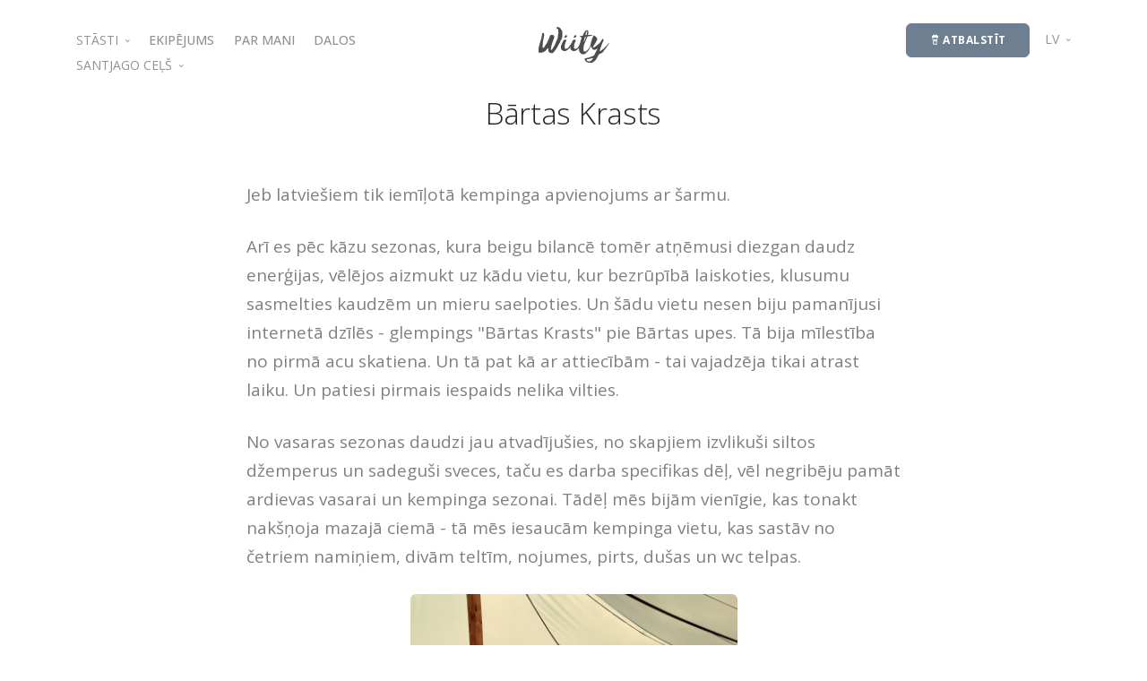

--- FILE ---
content_type: text/html; charset=utf-8
request_url: https://whatifitoldyou.eu/lv/stasti/apceojot-latviju/bartas-krasts/
body_size: 8083
content:
<!doctype html>
<html lang="lv-LV" prefix="og: http://ogp.me/ns#">
    <head>
        <meta charset="utf-8">
        <base href="https://whatifitoldyou.eu/"><!--[if lte IE 6]></base><![endif]-->
        <title>Bārtas Krasts &raquo; What if I told you</title>
        <meta name="viewport" content="width=device-width, initial-scale=1.0">
        <meta name="description" content="Ceļojumu blogs, kurā varēsi lasīt par to, kā ceļot lēti, ko ņemt līdzi ceļojumā un par to, ko mēs varam darīt, lai saglabātu savu planētu tīru.">
        <link href="/themes/wiity/css/bootstrap.css" rel="stylesheet" type="text/css" media="all" />
        <link href="/themes/wiity/css/stack-interface.css" rel="stylesheet" type="text/css" media="all" />
        <link href="/themes/wiity/css/socicon.css" rel="stylesheet" type="text/css" media="all" />
        <link href="/themes/wiity/css/lightbox.min.css" rel="stylesheet" type="text/css" media="all" />
        <link href="/themes/wiity/css/flickity.css" rel="stylesheet" type="text/css" media="all" />
        <link href="/themes/wiity/css/iconsmind.css" rel="stylesheet" type="text/css" media="all" />
        <link href="/themes/wiity/css/jquery.steps.css" rel="stylesheet" type="text/css" media="all" />
        <link href="/themes/wiity/css/theme.css" rel="stylesheet" type="text/css" media="all" />
        <link href="/themes/wiity/css/photoswipe.css" rel="stylesheet" type="text/css" media="all" />
        <link href="/themes/wiity/css/default-skin/default-skin.css" rel="stylesheet" type="text/css" media="all" />
        <link href="/themes/wiity/css/custom.css?v=0.2" rel="stylesheet" type="text/css" media="all" />
        <link href="/themes/wiity/css/wiity.css?v=1.13" rel="stylesheet" type="text/css" media="all" />
        <link href="https://fonts.googleapis.com/css?family=Open+Sans:200,300,400,400i,500,600,700%7CMerriweather:300,300i" rel="stylesheet">
        <link href="https://fonts.googleapis.com/icon?family=Material+Icons" rel="stylesheet">
        
        
        
        <meta property="og:title" name="og:title" content="Bārtas Krasts" />
        <meta property="og:url" name="og:url" content="https://whatifitoldyou.eu/lv/stasti/apceojot-latviju/bartas-krasts/" />
        
        
        <link rel="apple-touch-icon" sizes="180x180" href="/themes/wiity/img/apple-touch-icon.png"/>
        <link rel="icon" type="image/png" sizes="32x32" href="/themes/wiity/img/favicon-32x32.png"/>
        <link rel="icon" type="image/png" sizes="16x16" href="/themes/wiity/img/favicon-16x16.png"/>
        <link rel="manifest" href="/themes/wiity/img/site.webmanifest"/>
        <meta name="msapplication-TileColor" content="#2d89ef"/>
        <meta name="theme-color" content="#ffffff"/>
        
  <!-- Global site tag (gtag.js) - Google Analytics -->
  <script async src="https://www.googletagmanager.com/gtag/js?id=UA-29054682-16"></script>
  <script>
    window.dataLayer = window.dataLayer || [];
    function gtag(){dataLayer.push(arguments);}
    gtag('js', new Date());

    gtag('config', 'UA-29054682-16');
  </script>

  <!-- Facebook Pixel Code -->
  <script>
   !function(f,b,e,v,n,t,s)
   {if(f.fbq)return;n=f.fbq=function(){n.callMethod?
   n.callMethod.apply(n,arguments):n.queue.push(arguments)};
   if(!f._fbq)f._fbq=n;n.push=n;n.loaded=!0;n.version='2.0';
   n.queue=[];t=b.createElement(e);t.async=!0;
   t.src=v;s=b.getElementsByTagName(e)[0];
   s.parentNode.insertBefore(t,s)}(window, document,'script',
   'https://connect.facebook.net/en_US/fbevents.js');
   fbq('init', '540644396757165');
   fbq('track', 'PageView');
  </script>
  <noscript><img height="1" width="1" style="display:none"
   src="https://www.facebook.com/tr?id=540644396757165&ev=PageView&noscript=1"
  /></noscript>
  <!-- End Facebook Pixel Code -->

  <!-- Google tag (gtag.js) -->
  <script async src="https://www.googletagmanager.com/gtag/js?id=AW-11334438072"></script>
  <script>
    window.dataLayer = window.dataLayer || [];
    function gtag(){dataLayer.push(arguments);}
    gtag('js', new Date());

    gtag('config', 'AW-11334438072');
  </script>



    </head>
    <body class=" " data-smooth-scroll-offset='180'>
        <a id="start"></a>
        <div class="nav-container ">
    <div class="bar bar--sm visible-xs">
        <div class="container">
            <div class="row">
                <div class="col-3 col-md-2">
                    <a href="/">
                        <img class="logo logo-dark" alt="logo" src="/themes/wiity/img/logo-b.svg?v=2" />
                        <img class="logo logo-light" alt="logo" src="/themes/wiity/img/logo.svg?v=2" />
                    </a>
                </div>
                <div class="col-9 col-md-10 text-right">
                    <a href="/lv/stasti/apceojot-latviju/bartas-krasts/#" class="hamburger-toggle" data-toggle-class="#menu2;hidden-xs hidden-sm">
                        <i class="icon icon--sm stack-interface stack-menu"></i>
                    </a>
                </div>
            </div>
            <!--end of row-->
        </div>
        <!--end of container-->
    </div>
    <!--end bar-->
    <nav id="menu2" class="bar bar-2 hidden-xs  bar--absolute" data-scroll-class='90vh:pos-fixed'>
        <div class="container">
            <div class="row">
                <div class="col-lg-2 text-center text-left-sm hidden-xs order-lg-2">
                    <div class="bar__module">
                        <a href="/">
                            <img class="logo logo-dark" alt="logo" src="/themes/wiity/img/logo-b.svg?v=2" />
                            <img class="logo logo-light" alt="logo" src="/themes/wiity/img/logo.svg?v=2" />
                        </a>
                    </div>
                    <!--end module-->
                </div>
                <div class="col-lg-5 order-lg-1">
                    <div class="bar__module">
                        <ul class="menu-horizontal text-left">
                            
                                  <li class="dropdown">
                                      
                                          <span class="dropdown__trigger">
                                              STĀSTI
                                          </span>
                                          <div class="dropdown__container">
                                              <div class="container">
                                                  <div class="row">
                                                      <div class="dropdown__content col-md-3">
                                                          <ul class="menu-vertical">
                                                            
                                                              <li class="">
                                                                  
                                                                      <a href="/lv/stasti/izraela/">Izraēla</a>
                                                                  
                                                                  <!--end dropdown container-->
                                                              </li>
                                                            
                                                              <li class="">
                                                                  
                                                                      <a href="/lv/stasti/dubaija/">Dubaija</a>
                                                                  
                                                                  <!--end dropdown container-->
                                                              </li>
                                                            
                                                              <li class="">
                                                                  
                                                                      <a href="/lv/stasti/apceojot-latviju/">Apceļojot Latviju</a>
                                                                  
                                                                  <!--end dropdown container-->
                                                              </li>
                                                            
                                                              <li class="">
                                                                  
                                                                      <a href="/lv/stasti/maroka/">Maroka</a>
                                                                  
                                                                  <!--end dropdown container-->
                                                              </li>
                                                            
                                                              <li class="">
                                                                  
                                                                      <a href="/lv/stasti/lacu-taka-somija/">Lāču taka Somijā</a>
                                                                  
                                                                  <!--end dropdown container-->
                                                              </li>
                                                            
                                                              <li class="">
                                                                  
                                                                      <a href="/lv/stasti/jordanija/">Jordānija</a>
                                                                  
                                                                  <!--end dropdown container-->
                                                              </li>
                                                            
                                                              <li class="">
                                                                  
                                                                      <a href="/lv/stasti/ziemas-kalni-tatri/">Ziemas kalni. Tatri</a>
                                                                  
                                                                  <!--end dropdown container-->
                                                              </li>
                                                            
                                                              <li class="">
                                                                  
                                                                      <a href="/lv/stasti/klaipeda-kile/">Klaipēda-Ķīle</a>
                                                                  
                                                                  <!--end dropdown container-->
                                                              </li>
                                                            
                                                          </ul>
                                                      </div>
                                                      <!--end dropdown content-->
                                                  </div>
                                                  <!--end row-->
                                              </div>
                                          </div>
                                      
                                      <!--end dropdown container-->
                                  </li>
                            
                                  <li class="">
                                      
                                          <a href="/lv/ekipejums/">EKIPĒJUMS</a>
                                      
                                      <!--end dropdown container-->
                                  </li>
                            
                                  <li class="">
                                      
                                          <a href="/lv/par-mani/">PAR MANI</a>
                                      
                                      <!--end dropdown container-->
                                  </li>
                            
                                  <li class="">
                                      
                                          <a href="/lv/dalos/">DALOS</a>
                                      
                                      <!--end dropdown container-->
                                  </li>
                            
                                  <li class="dropdown">
                                      
                                          <span class="dropdown__trigger">
                                              SANTJAGO CEĻŠ
                                          </span>
                                          <div class="dropdown__container">
                                              <div class="container">
                                                  <div class="row">
                                                      <div class="dropdown__content col-md-3">
                                                          <ul class="menu-vertical">
                                                            
                                                              <li class="">
                                                                  
                                                                      <a href="/lv/santjago-cels/pargajiens-livberze-dobele-tervete/">Pārgājiens Līvbērze - Dobele - Tērvete</a>
                                                                  
                                                                  <!--end dropdown container-->
                                                              </li>
                                                            
                                                              <li class="">
                                                                  
                                                                      <a href="/lv/santjago-cels/pargajiens-cesis-ligatne-sigulda/">Pārgājiens Cēsis - Līgatne - Sigulda</a>
                                                                  
                                                                  <!--end dropdown container-->
                                                              </li>
                                                            
                                                              <li class="">
                                                                  
                                                                      <a href="/lv/santjago-cels/pargajiens-jaunmarupe-tireli-livberze/">Pārgājiens Jaunmārupe - Tīreļi - Līvbērze</a>
                                                                  
                                                                  <!--end dropdown container-->
                                                              </li>
                                                            
                                                              <li class="">
                                                                  
                                                                      <a href="/lv/santjago-cels/pargajiens-vecumnieki-brukna-skaistkalne/">Pārgājiens Vecumnieki - Brukna - Skaistkalne</a>
                                                                  
                                                                  <!--end dropdown container-->
                                                              </li>
                                                            
                                                              <li class="">
                                                                  
                                                                      <a href="/lv/santjago-cels/santjago-video-celvedis/">Santjago video ceļvedis</a>
                                                                  
                                                                  <!--end dropdown container-->
                                                              </li>
                                                            
                                                              <li class="">
                                                                  
                                                                      <a href="/lv/santjago-cels/camino-latvia/">Camino Latvia</a>
                                                                  
                                                                  <!--end dropdown container-->
                                                              </li>
                                                            
                                                              <li class="">
                                                                  
                                                                      <a href="/lv/santjago-cels/camino-lituano/">Camino Lituano</a>
                                                                  
                                                                  <!--end dropdown container-->
                                                              </li>
                                                            
                                                              <li class="">
                                                                  
                                                                      <a href="/lv/santjago-cels/camino-polaco/">Camino Polaco</a>
                                                                  
                                                                  <!--end dropdown container-->
                                                              </li>
                                                            
                                                              <li class="">
                                                                  
                                                                      <a href="/lv/santjago-cels/camino-vacija-jakobsweg/">Camino Vācijā (Jakobsweg)</a>
                                                                  
                                                                  <!--end dropdown container-->
                                                              </li>
                                                            
                                                              <li class="">
                                                                  
                                                                      <a href="/lv/santjago-cels/camino-de-santiago/">Camino de Santiago Franču ceļš</a>
                                                                  
                                                                  <!--end dropdown container-->
                                                              </li>
                                                            
                                                          </ul>
                                                      </div>
                                                      <!--end dropdown content-->
                                                  </div>
                                                  <!--end row-->
                                              </div>
                                          </div>
                                      
                                      <!--end dropdown container-->
                                  </li>
                            
                        </ul>
                    </div>
                    <!--end module-->
                </div>
                <div class="col-lg-5 text-right text-left-xs text-left-sm order-lg-3">
                    <div class="bar__module">
                        <a class="btn btn--sm btn--primary type--uppercase" href="https://www.buymeacoffee.com/JQFkAur" target="_blank">
                            <span class="btn__text">
                                <i class="icon icon-Coffee-toGo "></i>
                                Atbalstīt
                            </span>
                        </a>
                        
                    </div>
                     <div class="bar__module">
                        <ul class="menu-horizontal text-left">
                                  <li class="dropdown">
                                      <span class="dropdown__trigger">
                                        LV
                                      </span>
                                      
                                          
                                      
                                          
                                              <div class="dropdown__container">
                                                  <div class="container">
                                                      <div class="row">
                                                          <div class="dropdown__content col-md-1" style="width: 4.16%">
                                                              <ul class="menu-vertical">
                                                                  <li class="">
                                                                      <a href="/en/stories/apceojot-latviju/bartas-krasts/">EN</a>
                                                                  </li>
                                                              </ul>
                                                          </div>
                                                      </div>
                                                  </div>
                                              </div>
                                          
                                      
                                      <!--end dropdown container-->
                                  </li>
                        </ul>
                    </div>
                    <!--end module-->
                </div>
            </div>
            <!--end of row-->
        </div>
        <!--end of container-->
    </nav>
    <!--end bar-->
</div>

        <div class="main-container">
          <section>
    <div class="container">
        <div class="row justify-content-center">
            <div class="col-md-10 col-lg-8">
                <article>
                    <div class="article__title text-center">
                        <h1 class="h2">Bārtas Krasts</h1>
                    </div>
                    <!--end article title-->
                    <div class="article__body">
                        <div class="content">
                          <p style="text-align: left;">Jeb latviešiem tik iemīļotā kempinga apvienojums ar šarmu. </p><p style="text-align: left;">Arī es pēc kāzu sezonas, kura beigu bilancē tomēr atņēmusi diezgan daudz enerģijas, vēlējos aizmukt uz kādu vietu, kur bezrūpībā laiskoties, klusumu sasmelties kaudzēm un mieru saelpoties. Un šādu vietu nesen biju pamanījusi internetā dzīlēs - glempings "Bārtas Krasts" pie Bārtas upes. Tā bija mīlestība no pirmā acu skatiena. Un tā pat kā ar attiecībām - tai vajadzēja tikai atrast laiku. Un patiesi pirmais iespaids nelika vilties. </p><p style="text-align: left;">No vasaras sezonas daudzi jau atvadījušies, no skapjiem izvlikuši siltos džemperus un sadeguši sveces, taču es darba specifikas dēļ, vēl negribēju pamāt ardievas vasarai un kempinga sezonai. Tādēļ mēs bijām vienīgie, kas tonakt nakšņoja mazajā ciemā - tā mēs iesaucām kempinga vietu, kas sastāv no četriem namiņiem, divām teltīm, nojumes, pirts, dušas un wc telpas. </p><p style="text-align: justify;"><img class="leftAlone" title="" src="assets/Uploads/img-5923.jpg" alt="img 5923"></p><p style="text-align: justify;"><img class="leftAlone" title="" src="assets/Uploads/img-6111.jpg" alt="img 6111"></p><p style="text-align: justify;"><img class="leftAlone" title="" src="assets/Uploads/dji-0230-2.jpg" alt="dji 0230 2"></p><p style="text-align: justify;"><img class="leftAlone" title="" src="assets/Uploads/42426796-541848346257704-1145067156178731008-n.jpg" alt="42426796 541848346257704 1145067156178731008 n"></p><p style="text-align: left;">Saimniece gan par mums dikti uztraucās un piedāvāja pat iespēju palikt namiņā, bet mēs braucām tieši, lai izbaudītu rudens atnākšanu siltā segā ietinušies. Un mēs bijām tie, kuri noslēdza 2018. gada kempinga sezonu Bārtas Krastā. </p><p style="text-align: left;">Telts ar savām mierīgajām un harmoniskajām krāsām, iedvesa mieru un skats no telts ieaijāja nelielā diendusā uzreiz pēc ierašanās. </p><p style="text-align: justify;"><img class="leftAlone" title="" src="assets/Uploads/img-3.jpg" alt="img 3"></p><p style="text-align: justify;"><img class="leftAlone" title="" src="assets/Uploads/img-1.jpg" alt="img 1"><img class="leftAlone" title="" src="assets/Uploads/img-6027.jpg" alt="img 6027"></p><p style="text-align: left;">Saimniece mums no labas sirds piešķir sava vīra makšķeri un pastāsta, ka pie dušu un wc telpas ir novietoti divi riteņi, kurus varam izmantot, ja vēlamies doties izbraucienā. </p><p style="text-align: left;">Noķert zivi mums neizdevās, tādēļ ar riteņiem devāmies uz Bārtas pilsētas veikalu pēc zivs, jo saimnieces stāsti par Bārtas upes zivīm mūsu garšas kārpiņas sakutināja ne pa jokam. Ja noķert zivi pašiem neizdevās, tad uzcept gan mums sanāca <span>lieliski</span>. Vakariņas laukā uz telts terases bija lielisks dienas noslēgums, jo skrienošajā dienas ritmā nav daudz tādu dienu, kad pietiek laika, lai nesteidzīgi un skaisti pavakariņotu. </p><p style="text-align: left;">Mazais ciems skaisti izgaismots ar laternām un lampiņām. Vakara pastaiga līdz dušām un tualētēm. Saprotu, ka šeit, šajā vietā ir pilnīgs klusums. Nav ne vienas skaņas. Pat putnus nedzird. Nezinu vai tādu klusumu jel kādreiz biju dzirdējusi. </p><p style="text-align: left;"><img class="leftAlone" title="" src="assets/Uploads/img-6033.jpg" alt="img 6033"></p><p style="text-align: left;">Dievinu lietus skaņu. Naktīs it sevišķi. Trīs ļoti spēcīgi lietus gāzieni. Mēs sausi, silti un laimīgi zem segām. </p><p style="text-align: left;">Saules stari pilda modinātāja funkciju. Rīts ir burvīgs un esmu pateicīga par jaunu dienu. </p><p style="text-align: justify;"><img class="leftAlone" title="" src="assets/Uploads/img-6061.jpg" alt="img 6061"><img class="leftAlone" title="" src="assets/Uploads/IMG-6065.jpg" alt="IMG 6065"><img class="leftAlone" title="" src="assets/Uploads/img-6072.jpg" alt="img 6072"><img class="leftAlone" title="" src="assets/Uploads/img-6105.jpg" alt="img 6105"></p><p style="text-align: left;">Pirms brokastīm dodamies rīta krosiņā uz tualeti un dušām. Smaids nebeidz beigties par tik skaisti pavadītu laiku Bārtas Krastā - vietā ar noteikumiem.</p><p style="text-align: justify;"><img class="leftAlone" title="" src="assets/Uploads/img-6114.jpg" alt="img 6114"></p><p style="text-align: left;"> Uz tikšanos nākošajā sezonā!</p>
                          
                        </div>
                    </div>
                    <div class="article__share text-center mb-5">
                      
                        <p>
                          Ja tev patīk manis veidotais saturs, tad šādi vari man pateikt paldies. Spied pelēko pogu, lai uzsauku man kafijas tasi vai zilo pogu, lai dalītos ar rakstu Facebook. Es pateicos par jebkuru tavu izvēli!
                        </p>
                        <a class="btn bg--facebook btn--icon" href="https://facebook.com/sharer/sharer.php?kid_directed_site=0&sdk=joey&u=https%3A%2F%2Fwhatifitoldyou.eu%2Flv%2Fstasti%2Fapceojot-latviju%2Fbartas-krasts%2F&display=popup&ref=plugin&src=share_button" onclick="return !window.open(this.href, 'Facebook', 'width=640,height=580')">
                            <span class="btn__text">
                                <i class="socicon socicon-facebook"></i>
                                Dalies ar rakstu Facebook
                            </span>
                        </a>
                        <a class="btn btn--primary btn--icon" href="https://www.buymeacoffee.com/JQFkAur" target="_blank">
                            <span class="btn__text">
                                <i class="icon icon-Coffee-toGo "></i>
                                Atbalstīt
                            </span>
                        </a>
                    </div>
                    <div class="container">
                      <div class="row">
                        <div class="col-md-12 text-center ">
                        <h4>Turpināt lasīt</h4>
                        </div>
                      </div>
                        <div class="row">
                            
                                <div class="col-md-6">
                                    <div class="feature feature-1 boxed boxed--border prev">
                                        <h5>Piecu upju laivu brauciens</h5>
                                        <p>Jau par tradīciju kļuvuši ikgadējie laivu braucieni vismaz pāris reizes gad...</p>
                                        <a href="/lv/stasti/apceojot-latviju/piecu-upju-laivu-brauciens/">
                                            Lasīt tālāk
                                        </a>
                                    </div>
                                    <!--end feature-->
                                </div>
                            
                            
                              <div class="col-md-6">
                                
                                  <div class="feature feature-1 boxed boxed--border rand">
                                      <h5>17. diena // Leon – Villar de Mazarife // 21.9 km</h5>
                                      <p>Lielas gultas un labas viesnīcas ir pārvērtētas. Murgoju visu nakti. Bet brokast...</p>
                                      <a href="/lv/santjago-cels/camino-de-santiago/17-diena-leon-villar-de-mazarife/">
                                          Lasīt tālāk
                                      </a>
                                  </div>
                                
                                  <!--end feature-->
                              </div>
                            
                        </div>
                        <!--end of row-->
                    </div>
                </article>
            </div>
        </div>
        <!--end of row-->
    </div>
    <!--end of container-->
</section>

        </div>
        <!--<div class="loader"></div>-->
        <footer class="footer-6 unpad--bottom">
    <div class="container">
        <div class="row">
            <div class="col-md-6 col-lg-3">
                <h6 class="type--uppercase">Par Mani</h6>
                <p>
                    Ir liela laime piedzīvot mierīgu sevi. Apstāties. Baudīt. Ieelpot. Sajust. Būt pateicīgai. To mācos ik dienu.
                </p>
            </div>
            <div class="col-md-6 col-lg-3">
                <h6 class="type--uppercase">Pēdējie raksti</h6>
                
                  <p><a href="/lv/santjago-cels/pargajiens-livberze-dobele-tervete/">Pārgājiens Līvbērze - Dobele - Tērvete</a></p>
                
                  <p><a href="/lv/santjago-cels/pargajiens-cesis-ligatne-sigulda/">Pārgājiens Cēsis - Līgatne - Sigulda</a></p>
                
            </div>
            <div class="col-md-6 col-lg-3">
                <h6 class="type--uppercase">Instagram</h6>
                <div class="instafeed instafeed--gapless" data-user-name="agnesejurgele" data-access-token="144055364.f555b4f.f03876b09d3c4ca587ddaa8a10b5ddc1" data-client-id="f555b4f49bdb4bc1a0d3fe88cc5de70e" data-amount="6" data-grid="3">
                  <ul>
                      
                      <li><a href="https://www.instagram.com/agnesejurgele/" target="_blank" ><img src="/assets/Uploads/foot-sldr/_resampled/ScaleWidthWyIyMDAiXQ/IMG-8227.JPG" alt=""></a></li>
                      
                      <li><a href="https://www.instagram.com/agnesejurgele/" target="_blank" ><img src="/assets/Uploads/foot-sldr/_resampled/ScaleWidthWyIyMDAiXQ/a9d1c2d3-dacf-4be7-af4a-aeb99d3686f8.jpg" alt=""></a></li>
                      
                      <li><a href="https://www.instagram.com/agnesejurgele/" target="_blank" ><img src="/assets/Uploads/foot-sldr/_resampled/ScaleWidthWyIyMDAiXQ/insta-editor.com-5.JPG" alt=""></a></li>
                      
                      <li><a href="https://www.instagram.com/agnesejurgele/" target="_blank" ><img src="/assets/Uploads/foot-sldr/_resampled/ScaleWidthWyIyMDAiXQ/907af2ba-ae69-456c-a6dc-6ad4e4c26d45.JPG" alt=""></a></li>
                      
                      <li><a href="https://www.instagram.com/agnesejurgele/" target="_blank" ><img src="/assets/Uploads/foot-sldr/_resampled/ScaleWidthWyIyMDAiXQ/img-5477-2.JPG" alt=""></a></li>
                      
                      <li><a href="https://www.instagram.com/agnesejurgele/" target="_blank" ><img src="/assets/Uploads/foot-sldr/_resampled/ScaleWidthWyIyMDAiXQ/img-6220-2.JPG" alt=""></a></li>
                      
                  </ul>
                </div>
            </div>
            <div class="col-md-6 col-lg-3">
                <h6 class="type--uppercase">Jaunumi</h6>
                <div class="modal-instance">
                  <a class="modal-trigger btn btn--primary type--uppercase subscribers-footer" href="/lv/stasti/apceojot-latviju/bartas-krasts/#">
                    <span class="btn__text">
                      Saņemt jaunumus
                    </span>
                  </a>
                    <div class="modal-container">
    <div class="modal-content imagebg text-center">
        <div class="container">
            <div class="row justify-content-center">
                
  <p id="Form_SubscribeMe_error" class="message " style="display: none"></p>

<h2 class="subscr-title">Saņem ziņu par jaunu stāstu savā e-pastā!</h2>

  
  <form id="Form_SubscribeMe" action="/lv/stasti/apceojot-latviju/bartas-krasts/SubscribeMe" method="post" enctype="application/x-www-form-urlencoded" class="row justify-content-center" data-success="Thanks for signing up.  Please check your inbox for a confirmation email." data-error="Please provide your name and email address and agree to the terms." data-subscribe-disclimer="&quot;What if I told you&quot; garantē, ka Jūsu dati netiks nodoti trešajai personai, bet tiks izmantoti atbilstoši Likumam par fizisko personu datu aizsardzību" data-subscribe-title="Saņem ziņu par jaunu stāstu savā e-pastā!">
  

      
      
        <div class="col-lg-4 col-md-4">
  <input type="text" name="Name" class="text validate-required" id="Form_SubscribeMe_Name" placeholder="Tavs vārds" />
</div>

      
        <div class="col-lg-4 col-md-4">
  <input type="email" name="Email" class="email text validate-required validate-email" id="Form_SubscribeMe_Email" required="required" aria-required="true" placeholder="E-pasts" />
</div>

      
        <input type="hidden" name="Locale" value="lv_LV" class="hidden" id="Form_SubscribeMe_Locale" />
      
        <input type="hidden" name="SecurityID" value="ab2e3f3a07d49cb235146fbc3dec860811ccafd6" class="hidden" id="Form_SubscribeMe_SecurityID" />
      

    
    <div class="col-lg-4 col-md-4">
      
        <button type="submit" name="action_doSubscribeForm" value="Saņemt jaunumus" class="action btn btn--primary type--uppercase" id="Form_SubscribeMe_action_doSubscribeForm">
		Saņemt jaunumus
	</button>
      
    </div>
    
    <div class="col-md-12">
        <span>"What if I told you" garantē, ka Jūsu dati netiks nodoti trešajai personai, bet tiks izmantoti atbilstoši Likumam par fizisko personu datu aizsardzību
            <a href="mailto:unsubscribe@whatifitoldyou.eu">unsubscribe@whatifitoldyou.eu</a>
        </span>
    </div>
  
  </form>
  


                
            </div>
        </div>
    </div>
</div>

              </div>
            </div>
        </div>
        <!--end of row-->
    </div>
    <!--end of container-->
    <div class="footer__lower text-center-xs">
        <div class="container">
            <div class="row">
                <div class="col-md-6">
                    <span class="type--fine-print">&copy;
                        <span class="update-year"></span> whatifitoldyou &mdash; All Rights Reserved</span>
                </div>
                <div class="col-md-6 text-right text-center-xs">
                    <ul class="social-list list-inline">
                        <li>
                            <a href="https://www.facebook.com/agnese.jurgele" target="_blank">
                                <i class="socicon socicon-facebook icon icon--xs"></i>
                            </a>
                        </li>
                        <li>
                            <a href="https://www.instagram.com/agnesejurgele/" target="_blank">
                                <i class="socicon socicon-instagram icon icon--xs"></i>
                            </a>
                        </li>
                    </ul>
                </div>
            </div>
            <!--end of row-->
        </div>
        <!--end of container-->
    </div>
</footer>

        <!-- Root element of PhotoSwipe. Must have class pswp. -->
<div class="pswp" tabindex="-1" role="dialog" aria-hidden="true">

    <!-- Background of PhotoSwipe.
         It's a separate element as animating opacity is faster than rgba(). -->
    <div class="pswp__bg"></div>

    <!-- Slides wrapper with overflow:hidden. -->
    <div class="pswp__scroll-wrap">

        <!-- Container that holds slides.
            PhotoSwipe keeps only 3 of them in the DOM to save memory.
            Don't modify these 3 pswp__item elements, data is added later on. -->
        <div class="pswp__container">
            <div class="pswp__item"></div>
            <div class="pswp__item"></div>
            <div class="pswp__item"></div>
        </div>

        <!-- Default (PhotoSwipeUI_Default) interface on top of sliding area. Can be changed. -->
        <div class="pswp__ui pswp__ui--hidden">

            <div class="pswp__top-bar">

                <!--  Controls are self-explanatory. Order can be changed. -->

                <div class="pswp__counter"></div>

                <button class="pswp__button pswp__button--close" title="Close (Esc)"></button>

                <button class="pswp__button pswp__button--share" title="Share"></button>

                <button class="pswp__button pswp__button--fs" title="Toggle fullscreen"></button>

                <button class="pswp__button pswp__button--zoom" title="Zoom in/out"></button>

                <!-- Preloader demo http://codepen.io/dimsemenov/pen/yyBWoR -->
                <!-- element will get class pswp__preloader--active when preloader is running -->
                <div class="pswp__preloader">
                    <div class="pswp__preloader__icn">
                      <div class="pswp__preloader__cut">
                        <div class="pswp__preloader__donut"></div>
                      </div>
                    </div>
                </div>
            </div>

            <div class="pswp__share-modal pswp__share-modal--hidden pswp__single-tap">
                <div class="pswp__share-tooltip"></div>
            </div>

            <button class="pswp__button pswp__button--arrow--left" title="Previous (arrow left)">
            </button>

            <button class="pswp__button pswp__button--arrow--right" title="Next (arrow right)">
            </button>

            <div class="pswp__caption">
                <div class="pswp__caption__center"></div>
            </div>

        </div>

    </div>

</div>

        <a class="back-to-top inner-link" href="/lv/stasti/apceojot-latviju/bartas-krasts/#start" data-scroll-class="100vh:active">
            <i class="stack-interface stack-up-open-big"></i>
        </a>
        <script src="/themes/wiity/js/jquery-3.1.1.min.js"></script>
        <script src="/themes/wiity/js/flickity.min.js"></script>
        <script src="/themes/wiity/js/easypiechart.min.js"></script>
        <script src="/themes/wiity/js/parallax.js"></script>
        <script src="/themes/wiity/js/typed.min.js"></script>
        <script src="/themes/wiity/js/datepicker.js"></script>
        <script src="/themes/wiity/js/isotope.min.js"></script>
        <script src="/themes/wiity/js/ytplayer.min.js"></script>
        <script src="/themes/wiity/js/lightbox.min.js"></script>
        <script src="/themes/wiity/js/granim.min.js"></script>
        <script src="/themes/wiity/js/jquery.steps.min.js"></script>
        <script src="/themes/wiity/js/countdown.min.js"></script>
        <script src="/themes/wiity/js/twitterfetcher.min.js"></script>
        
        <script src="/themes/wiity/js/smooth-scroll.min.js"></script>
        <script src="/themes/wiity/js/photoswipe.min.js"></script>
        <script src="/themes/wiity/js/photoswipe-ui-default.min.js"></script>
      <script src="/themes/wiity/js/scripts.js?v=0.6"></script>
      <script src="/themes/wiity/js/wiity.js?v=0.49"></script>
        <script src='https://www.google.com/recaptcha/api.js'></script>
        <script src="https://js.stripe.com/v3/"></script>
    </body>
</html>


--- FILE ---
content_type: text/css
request_url: https://whatifitoldyou.eu/themes/wiity/css/custom.css?v=0.2
body_size: 152
content:
/*! Place your custom styles here */
@media (min-width: 990px) and (max-width: 1100px){
.menu-horizontal li:not(:last-child) {
    margin-right: 0.7em;
  }
}


--- FILE ---
content_type: text/css
request_url: https://whatifitoldyou.eu/themes/wiity/css/wiity.css?v=1.13
body_size: 746
content:
.pos-vertical-center.jumbo-box{top:45%}
.space--xxs.blog-article-wide{margin-bottom:0}
section.space--md.journey-promo{padding-bottom:7em}
.feature ul, .feature p{font-style:14px}
.modal-instance{min-height:0}
.subscribe-box{padding:0}
@media (max-width: 990px){
  #Form_SubscribeMe button{
    margin-top:0;
  }
}
/* CSS Instagram filters */
.clarendoon{position: relative;-webkit-filter: contrast(120%) saturate(125%);filter: contrast(120%) saturate(125%)}
.clarendoon::before {content: "";display: block;height: 100%;width: 100%;top: 0;left: 0;position: absolute;pointer-events: none;mix-blend-mode: overlay;background: rgba(127, 187, 227, 0.2)}

.bar .logo{max-height: 2.85em}

.article__body figure img{cursor:pointer}

.footer-6{background:#FFEDD9}
footer.footer-6 .footer__lower{background:#FFF5EB}
.imagebg .pos-vertical-center h3{color:#252525}
[data-gradient-bg]{background:#f7fdff}

.btn--primary, .btn--primary:visited{background:#6E7F91;border-color:#6E7F91}
.btn--primary:hover{background:#8092a5}
a{color:#6E7F91}
.btn--icon i.socicon, .btn--icon i{
    line-height: 36px;
}

.instafeed[data-grid="3"] li {width:32%;margin-bottom:5px}
a.stripe-btn,a.stripe-btn:visited {background-color: #66BB6A;border-color: #66BB6A}
a.stripe-btn span.label{
    height: 30px;
    border-radius: 20px;
    background-color: #43A047;
    font-size: 10px;
}
.stripe-btn.btn--icon i{line-height:50px}


--- FILE ---
content_type: image/svg+xml
request_url: https://whatifitoldyou.eu/themes/wiity/img/logo.svg?v=2
body_size: 20497
content:
<?xml version="1.0" encoding="UTF-8" standalone="no"?>
<!-- Created with Inkscape (http://www.inkscape.org/) -->

<svg
   xmlns:dc="http://purl.org/dc/elements/1.1/"
   xmlns:cc="http://creativecommons.org/ns#"
   xmlns:rdf="http://www.w3.org/1999/02/22-rdf-syntax-ns#"
   xmlns:svg="http://www.w3.org/2000/svg"
   xmlns="http://www.w3.org/2000/svg"
   xmlns:sodipodi="http://sodipodi.sourceforge.net/DTD/sodipodi-0.dtd"
   xmlns:inkscape="http://www.inkscape.org/namespaces/inkscape"
   width="130.39342mm"
   height="65.99453mm"
   viewBox="0 0 462.02393 233.83889"
   id="svg4227"
   version="1.1"
   inkscape:version="0.91 r13725"
   sodipodi:docname="logo.svg">
  <defs
     id="defs4229" />
  <sodipodi:namedview
     id="base"
     pagecolor="#ffffff"
     bordercolor="#666666"
     borderopacity="1.0"
     inkscape:pageopacity="0.0"
     inkscape:pageshadow="2"
     inkscape:zoom="0.85722656"
     inkscape:cx="158.91525"
     inkscape:cy="69.523156"
     inkscape:document-units="px"
     inkscape:current-layer="layer1"
     showgrid="false"
     fit-margin-top="0"
     fit-margin-left="0"
     fit-margin-right="0"
     fit-margin-bottom="0"
     inkscape:window-width="1366"
     inkscape:window-height="744"
     inkscape:window-x="0"
     inkscape:window-y="24"
     inkscape:window-maximized="1" />
  <metadata
     id="metadata4232">
    <rdf:RDF>
      <cc:Work
         rdf:about="">
        <dc:format>image/svg+xml</dc:format>
        <dc:type
           rdf:resource="http://purl.org/dc/dcmitype/StillImage" />
        <dc:title></dc:title>
      </cc:Work>
    </rdf:RDF>
  </metadata>
  <g
     inkscape:label="Layer 1"
     inkscape:groupmode="layer"
     id="layer1"
     transform="translate(-225.54814,-368.04648)">
    <g
       style="font-style:normal;font-weight:normal;font-size:58.21873093px;line-height:125%;font-family:sans-serif;letter-spacing:0px;word-spacing:0px;fill:#ffffff;fill-opacity:1;stroke:none;stroke-width:1px;stroke-linecap:butt;stroke-linejoin:miter;stroke-opacity:1"
       id="text4777"
       transform="matrix(1.9008761,0,0,1.9008761,-203.19093,-331.5643)">
      <path
         d="m 251.41129,428.69586 c -7.46655,14.80211 -12.83723,16.50501 -9.9554,-2.35786 0.13099,-1.17893 0.13099,-2.09588 0.13099,-3.14381 0.13099,-1.7029 0.13099,-3.4058 0.39298,-4.97771 0.52397,-3.14381 0.91694,-6.28762 1.5719,-9.30044 0.65496,-3.53679 1.30992,-7.07357 2.09588,-10.61036 0.39297,-2.35786 0.65496,-4.45373 -0.131,-6.41862 -0.26198,-0.39297 -0.39297,-0.91694 -0.39297,-1.44091 -0.13099,-1.04794 -0.78595,-1.57191 -1.96488,-1.44091 -1.30993,0 -2.61985,0.26198 -3.92977,0.52397 -0.13099,0.26198 -0.13099,0.52396 -0.13099,0.65496 0.13099,2.75083 -0.39298,5.63266 -1.04794,8.64548 -0.78595,3.53679 -1.17893,7.20457 -2.35786,10.74135 -2.35785,6.81159 -4.06075,13.62319 -6.02563,20.43478 -0.91695,3.66778 -2.22687,7.46655 -3.27481,11.39631 -1.04794,4.06076 -1.04794,7.99052 -0.39297,11.7893 0.13099,0.78595 0.65496,1.5719 1.30992,1.96488 1.17893,0.91694 2.61984,1.17893 4.45373,1.04794 l 6.41861,-0.26199 1.04794,0 c 3.4058,-1.04794 6.54961,-2.22687 9.43144,-4.58472 0.78595,-0.52397 1.44091,-1.30993 2.35785,-1.96489 10.34838,-12.83723 9.30045,-9.82441 9.82442,2.35786 0.26198,0.78596 0.65496,1.7029 1.30992,2.35786 1.30992,1.7029 3.53678,2.61984 5.50167,3.53679 0.91694,0.39298 2.22686,0.52397 3.40579,0.39298 0.39298,-0.131 0.78596,-0.131 1.17893,-0.131 2.48885,0.26199 4.71572,-1.04793 6.28762,-3.14381 2.61985,-3.14381 5.23969,-6.41861 7.46656,-9.56242 1.96488,-2.75084 3.53678,-5.50167 5.23968,-8.25251 l 2.48885,-4.19175 c 0.26199,-0.65496 0.65496,-1.30992 0.78596,-1.96488 0.26198,-1.17893 1.17893,-2.22687 1.96488,-3.01282 1.04794,-0.91694 1.30992,-1.57191 1.5719,-2.61984 0.26199,-1.04794 0.26199,-2.35786 1.83389,-3.14381 0.131,-0.131 0.39298,-0.52397 0.39298,-0.78596 1.04794,-2.88182 2.48885,-5.76365 2.75083,-8.64548 0,-0.26198 0.39298,-0.52397 0.65497,-0.91694 l 0.65496,2.48885 c 0.78595,-2.09588 0.91694,-3.79877 1.96488,-5.50167 l 0.39297,-0.91695 c 0.26199,-1.44091 0.91695,-2.88182 1.30993,-4.32274 0.26198,-1.04793 0.26198,-2.22686 0.26198,-3.2748 0.13099,-0.65496 0.13099,-1.44091 0.13099,-2.22687 0,-0.91694 0.13099,-1.83389 -0.13099,-2.61984 0,-0.65496 -0.52397,-1.04794 0.13099,-1.96488 0.13099,-0.26199 0,-0.52397 -0.13099,-0.78596 -0.26198,-0.39297 -0.13099,-0.78595 0,-1.30992 0.26198,-0.52397 0.13099,-1.04793 0.39298,-1.5719 0.26198,-1.04794 -0.52397,-1.7029 -0.39298,-2.61985 0,-0.91694 -0.26198,-1.5719 -0.78595,-2.22686 -0.39298,-0.39298 -0.52397,-0.78595 -0.39298,-1.44092 0.39298,-1.17892 0.13099,-2.22686 -0.65496,-2.61984 -0.91694,-0.52397 -1.04794,-1.30992 -1.30992,-2.22686 -0.13099,-0.39298 -0.13099,-0.91695 -0.52397,-1.04794 -0.91694,-0.52397 -1.44091,-1.17893 -1.96488,-1.96488 -0.39298,-0.65496 -1.04794,-1.44092 -1.17893,-2.22687 -0.13099,-0.78595 -0.39298,-1.30992 -1.04794,-1.57191 l -0.91694,-0.39297 c -0.91695,-0.91695 -2.09588,-1.30992 -3.27481,-1.57191 -1.70289,-0.65496 -3.40579,-1.04794 -5.10869,-1.7029 l -1.7029,0.65496 -0.65496,1.30993 c -0.13099,0.39297 -0.26198,0.91694 -0.13099,1.17893 0.26198,0.91694 0.65496,1.70289 1.04794,2.61984 0.26198,0.78595 0.65496,1.5719 2.09587,1.30992 0.91695,-0.26198 1.57191,0.26198 1.96488,0.78595 0.26199,0.78596 0.39298,1.30992 0.39298,2.22687 l 0.26198,6.6806 c 0,4.71572 -0.52396,9.43143 -1.30992,14.40913 -0.52397,4.06076 -1.96488,8.12152 -3.2748,12.31327 -0.91695,2.88182 -2.22687,6.02563 -3.4058,9.03845 l -2.35786,5.23969 c -4.71571,11.00334 -19.77981,36.15383 -13.49219,9.43143 0.52397,-3.66778 1.7029,-7.46655 3.01282,-11.39631 1.17893,-3.14382 2.48885,-6.54961 3.27481,-9.69342 0.26198,-1.17893 0.78595,-2.35786 1.5719,-3.66778 1.17893,-1.83389 1.44092,-3.92977 2.09588,-5.76366 0.13099,-0.26198 0.26198,-0.65496 0,-0.78595 -0.52397,-0.26198 -0.131,-0.78595 -0.131,-1.44091 0.131,-0.52397 0.39298,-1.44092 0,-1.83389 -0.52396,-0.65496 -0.91694,-1.17893 -0.78595,-2.09588 0,-1.44091 -1.17893,-1.70289 -2.35786,-1.96488 -1.04793,-0.26198 -2.09587,-0.78595 -3.2748,-0.91694 -1.44091,-0.131 -2.61984,-0.78596 -4.32274,-0.26199 -0.91695,0.26199 -2.09588,0.65496 -2.48885,1.30992 -1.04794,1.44092 -1.96488,3.01282 -2.35786,4.58473 -0.65496,3.14381 -2.09587,6.15663 -3.4058,9.16945 -1.44091,3.66778 -3.2748,7.20457 -5.10869,10.87235 -0.65496,1.44091 -1.57191,2.88182 -2.22687,4.45373 -0.26198,0.39297 -0.52396,0.78595 -0.91694,1.04794 -0.78595,0.39297 -1.17893,1.04793 -1.7029,1.83389 z m 43.3584,-30.39018 c -0.78595,5.10869 -1.7029,10.08639 -3.79877,15.19509 l -0.52397,0 c 0.52397,-1.7029 0.78595,-3.27481 1.30992,-4.9777 0.52397,-1.7029 0.91695,-3.53679 1.57191,-5.1087 0.52397,-1.7029 0.52397,-3.40579 1.44091,-5.10869 z m 1.7029,-13.23021 0.13099,0 c 0,0.65496 0.13099,1.30992 0.13099,1.96488 0,0.65497 -0.13099,1.44092 -0.13099,2.09588 0,0.78595 0.26198,1.30992 -0.39298,2.09587 -0.13099,0 -0.39297,0 -0.52396,0.131 l 0.78595,-6.28763 z m 8.90746,23.3166 c -0.26198,-1.83389 -0.26198,-1.83389 0.39298,-2.35785 0,0.78595 -0.13099,1.70289 -0.13099,2.35785 l -0.26199,0 z"
         style="font-style:normal;font-variant:normal;font-weight:normal;font-stretch:normal;font-size:130.99214172px;font-family:Selima;-inkscape-font-specification:Selima;fill:#ffffff;fill-opacity:1"
         id="path4831"
         inkscape:connector-curvature="0" />
      <path
         d="m 311.39136,414.28672 c -0.39298,0.78595 -0.52397,1.30992 -0.39298,1.83389 0.26199,0.91695 -0.13099,1.44091 -0.52396,2.22687 0,0 -0.26199,0.39297 -0.26199,0.65496 -0.78595,1.83389 -3.14381,4.71571 -4.19175,7.33556 -1.5719,2.61984 1.17893,-0.131 1.17893,-0.131 -0.65496,0.91695 -0.78595,1.7029 -1.44091,2.61985 -0.13099,0.13099 -0.26199,0.65496 -0.39298,0.65496 -0.91694,0.13099 -0.65496,0.78595 -0.91694,0.91694 0,0.78596 -0.26199,1.44092 -0.39298,2.09588 -0.52397,1.04793 -0.26198,4.06075 -0.65496,5.63266 0,0.65496 0,1.57191 0.26198,2.35786 0,1.7029 0.65497,3.53679 1.30993,5.23968 1.17893,1.30993 2.48885,2.35786 3.79877,2.88183 1.96488,0.78595 3.66778,2.61984 5.50167,1.96488 5.76365,2.22687 14.67112,-5.63266 15.98104,-7.33556 4.45373,-2.61984 6.41861,-9.82441 9.16945,-14.80211 -1.83389,-0.39298 -0.39298,-2.22687 -1.04794,-3.53679 -0.39297,0.65496 -0.39297,0.65496 -0.39297,0.78596 -0.65496,2.09587 -2.09588,3.66778 -3.27481,5.37067 -6.28762,6.6806 -2.35786,8.12152 -13.2302,12.05128 -0.78596,0.13099 -1.44092,0.39298 -2.09588,-0.13099 -0.78595,-0.26199 -1.44091,-0.78595 -1.96488,-1.04794 -0.39298,-0.52397 -0.91695,-1.04794 -1.04794,-1.96488 -0.13099,-1.17893 0.39298,-7.85953 0.39298,-9.16945 0.13099,-2.35786 0.13099,-1.83389 1.17893,-4.45373 0.13099,-0.26199 0.39297,-0.65496 0.39297,-1.04794 0.26199,-1.30992 -2.09587,3.66778 -1.5719,2.09587 0.65496,-1.17893 1.17893,-2.75083 1.7029,-3.92976 l 0.65496,-1.96488 c 1.04793,-2.09588 1.96488,-3.66778 2.75083,-5.37068 0.39298,-1.30992 0.26199,-2.22687 -0.26198,-2.88183 -0.52397,-0.52397 -1.83389,-1.17893 -2.22687,-1.70289 -1.30992,-0.78596 -4.58472,1.5719 -6.02564,1.83389 -0.39297,0.26198 -0.65496,0.39297 -1.04793,0.91694 l -0.131,0.13099 c -0.39297,0.13099 -0.52396,0 -0.78595,-0.13099 z m 13.62318,-15.19509 c -0.52396,-0.91694 -1.17893,-1.5719 -2.09587,-1.96488 -0.52397,-0.13099 -1.17893,-0.26198 -1.7029,-0.52397 -0.13099,-0.13099 -0.26198,0 -0.52397,0.13099 -0.26198,0.131 -0.52397,0.131 -0.52397,-0.13099 -0.13099,-0.13099 -0.39297,-0.13099 -0.65496,0 -0.26198,0 -0.52396,0.26199 -0.78595,0.52397 l -0.78595,1.17893 c -0.39298,0.78595 -1.04794,1.44091 -1.04794,2.22687 0,0.13099 -0.39298,0.39297 -0.39298,0.65496 -0.39297,0.65496 -0.65496,1.04793 -0.91694,1.70289 -0.13099,0.52397 -0.39298,0.91695 -0.39298,1.30993 l -0.39297,0.52396 c 0.52397,0.131 0.91694,0.131 1.44091,0.131 0.39298,0 0.65496,0 1.04794,0.26198 0.52397,0.26198 1.04793,0.39298 1.83389,-0.13099 0.26198,-0.26199 0.65496,-0.52397 0.91694,-0.39298 0.65496,-0.13099 1.7029,-0.65496 1.96488,-1.04794 l 1.30993,-1.5719 c 0.26198,-0.26199 0.26198,-0.52397 0.26198,-0.65496 0.13099,-0.52397 0.39298,-0.78595 0.65496,-1.17893 0.26199,-0.26199 0.39298,-0.65496 0.78595,-1.04794 z"
         style="font-style:normal;font-variant:normal;font-weight:normal;font-stretch:normal;font-size:130.99214172px;font-family:Selima;-inkscape-font-specification:Selima;fill:#ffffff;fill-opacity:1"
         id="path4833"
         inkscape:connector-curvature="0" />
      <path
         d="m 343.37186,414.28672 c -0.39298,0.78595 -0.52397,1.30992 -0.39298,1.83389 0.26199,0.91695 -0.13099,1.44091 -0.52396,2.22687 0,0 -0.26199,0.39297 -0.26199,0.65496 -0.78595,1.83389 -3.14381,4.71571 -4.19175,7.33556 -1.5719,2.61984 1.17893,-0.131 1.17893,-0.131 -0.65496,0.91695 -0.78595,1.7029 -1.44091,2.61985 -0.13099,0.13099 -0.26199,0.65496 -0.39298,0.65496 -0.91694,0.13099 -0.65496,0.78595 -0.91694,0.91694 0,0.78596 -0.26199,1.44092 -0.39298,2.09588 -0.52397,1.04793 -0.26198,4.06075 -0.65496,5.63266 0,0.65496 0,1.57191 0.26198,2.35786 0,1.7029 0.65496,3.53679 1.30993,5.23968 1.17892,1.30993 2.48885,2.35786 3.79877,2.88183 1.96488,0.78595 3.66778,2.61984 5.50167,1.96488 5.76365,2.22687 14.67112,-5.63266 15.98104,-7.33556 4.45373,-2.61984 6.41861,-9.82441 9.16945,-14.80211 -1.83389,-0.39298 -0.39298,-2.22687 -1.04794,-3.53679 -0.39297,0.65496 -0.39297,0.65496 -0.39297,0.78596 -0.65497,2.09587 -2.09588,3.66778 -3.27481,5.37067 -6.28762,6.6806 -2.35786,8.12152 -13.2302,12.05128 -0.78596,0.13099 -1.44092,0.39298 -2.09588,-0.13099 -0.78595,-0.26199 -1.44091,-0.78595 -1.96488,-1.04794 -0.39298,-0.52397 -0.91695,-1.04794 -1.04794,-1.96488 -0.13099,-1.17893 0.39298,-7.85953 0.39298,-9.16945 0.13099,-2.35786 0.13099,-1.83389 1.17893,-4.45373 0.13099,-0.26199 0.39297,-0.65496 0.39297,-1.04794 0.26199,-1.30992 -2.09587,3.66778 -1.5719,2.09587 0.65496,-1.17893 1.17893,-2.75083 1.7029,-3.92976 l 0.65496,-1.96488 c 1.04793,-2.09588 1.96488,-3.66778 2.75083,-5.37068 0.39298,-1.30992 0.26199,-2.22687 -0.26198,-2.88183 -0.52397,-0.52397 -1.83389,-1.17893 -2.22687,-1.70289 -1.30992,-0.78596 -4.58472,1.5719 -6.02564,1.83389 -0.39297,0.26198 -0.65496,0.39297 -1.04793,0.91694 l -0.131,0.13099 c -0.39297,0.13099 -0.52397,0 -0.78595,-0.13099 z m 13.62318,-15.19509 c -0.52397,-0.91694 -1.17893,-1.5719 -2.09587,-1.96488 -0.52397,-0.13099 -1.17893,-0.26198 -1.7029,-0.52397 -0.13099,-0.13099 -0.26198,0 -0.52397,0.13099 -0.26198,0.131 -0.52397,0.131 -0.52397,-0.13099 -0.13099,-0.13099 -0.39297,-0.13099 -0.65496,0 -0.26198,0 -0.52397,0.26199 -0.78595,0.52397 l -0.78595,1.17893 c -0.39298,0.78595 -1.04794,1.44091 -1.04794,2.22687 0,0.13099 -0.39298,0.39297 -0.39298,0.65496 -0.39297,0.65496 -0.65496,1.04793 -0.91694,1.70289 -0.13099,0.52397 -0.39298,0.91695 -0.39298,1.30993 l -0.39297,0.52396 c 0.52396,0.131 0.91694,0.131 1.44091,0.131 0.39298,0 0.65496,0 1.04794,0.26198 0.52397,0.26198 1.04793,0.39298 1.83389,-0.13099 0.26198,-0.26199 0.65496,-0.52397 0.91694,-0.39298 0.65496,-0.13099 1.7029,-0.65496 1.96488,-1.04794 l 1.30993,-1.5719 c 0.26198,-0.26199 0.26198,-0.52397 0.26198,-0.65496 0.13099,-0.52397 0.39298,-0.78595 0.65496,-1.17893 0.26198,-0.26199 0.39298,-0.65496 0.78595,-1.04794 z"
         style="font-style:normal;font-variant:normal;font-weight:normal;font-stretch:normal;font-size:130.99214172px;font-family:Selima;-inkscape-font-specification:Selima;fill:#ffffff;fill-opacity:1"
         id="path4835"
         inkscape:connector-curvature="0" />
      <path
         d="m 404.56362,431.05371 c -1.17893,2.09588 -1.83389,4.97771 -3.01282,7.20457 -1.30992,2.61984 -5.76365,7.46655 -7.72853,9.43144 -0.78596,0.65496 -4.71572,3.79877 -5.50167,4.32274 -1.17893,0.78595 -3.53679,0.65496 -4.71572,0.65496 -0.26198,0 -0.39298,-0.13099 -0.52397,-0.13099 -0.39298,-0.52397 -0.91694,-0.91695 -1.17893,-1.57191 -0.65496,-1.96488 -1.17893,-3.92976 -1.30992,-6.02564 -0.26198,-4.9777 1.44091,-14.9331 2.88183,-18.20791 0.65496,-0.91694 0.52397,-2.09587 1.04793,-3.01282 0.65497,-1.04793 1.30993,-2.22686 1.7029,-3.40579 0.39298,-1.44092 0.91695,-2.61984 1.57191,-3.92977 l 0.65496,-1.44091 c 1.7029,-4.32274 3.79877,-8.51449 5.37068,-12.96822 l 0.26198,-0.39298 c 0.26199,-0.52397 0.52397,-0.91694 1.04794,-1.04793 l 3.01282,-0.39298 c 0.52397,-0.13099 1.17893,-0.13099 1.7029,-0.39298 0.91694,-0.26198 1.83389,-0.39297 2.75083,-0.39297 1.57191,0.13099 3.14381,-0.52397 4.58473,-0.65496 0,0 0.13099,0 0.13099,-0.131 l 2.88182,-1.30992 0.91695,-0.65496 0.52397,-0.78595 c -0.91695,-0.13099 -1.7029,-0.39298 -2.48885,-0.39298 l -6.81159,0 -4.84671,0.39298 c -0.52397,0 -0.91695,0 -1.30992,-0.26199 0.13099,-0.39297 0.13099,-0.65496 0.13099,-1.04793 l 0.78595,-3.14381 0.39298,-2.09588 c 0.13099,-0.65496 0.13099,-1.30992 0,-1.83389 -0.131,-0.65496 -0.26199,-1.30992 -0.26199,-2.09587 0,-1.57191 -0.26198,-2.88183 -0.91694,-4.19175 -0.52397,-1.44092 -1.17893,-2.22687 -3.01282,-1.83389 -0.13099,0.13099 -0.13099,0.13099 -0.26199,0.13099 -0.91694,0 -1.70289,0.39298 -2.48885,0.13099 -0.65496,-0.13099 -1.17893,0.13099 -1.70289,0.52397 l -0.91695,1.04794 c -1.7029,1.5719 -3.01282,3.40579 -4.32274,5.50167 -1.44091,2.35786 -2.35786,4.9777 -3.66778,7.46655 -0.26198,1.17893 -0.91695,2.09587 -1.30992,3.14381 -0.26199,0.65496 -0.78595,0.91695 -1.30992,1.04794 -1.30992,0.13099 -2.61985,0.26198 -3.79878,0.52397 l -5.37067,1.17893 c -0.13099,0 -0.39298,0.13099 -0.65496,0.26198 0.13099,0.65496 0.52397,0.91695 0.78595,1.17893 l 2.35786,1.44091 c 0.78595,0.65496 1.5719,0.52397 2.48885,0.65496 3.14381,0.65497 -0.26199,5.63267 -0.91695,8.51449 l -1.17893,4.19175 c -0.26198,0.78596 -0.65496,1.7029 -0.78595,2.61984 l -0.65496,2.61985 c -3.14381,10.61036 -4.45373,12.18227 -4.45373,23.18561 0.13099,1.96488 0.52397,4.71571 1.04794,6.41861 0.39297,1.30992 1.17892,2.35786 1.83389,3.53679 1.30992,2.61984 5.37067,6.6806 8.12151,7.07358 1.5719,0.39297 3.40579,0.26198 5.10869,0.13099 0.91695,-0.13099 4.84671,-1.57191 5.89465,-2.22687 1.5719,-1.04794 4.45373,-4.45373 6.15663,-5.63266 0.65496,-0.52397 6.81159,-8.3835 7.33556,-9.30044 l 3.53679,-6.6806 2.48885,-6.28763 c 0.26198,-0.52396 1.70289,-4.32274 1.5719,-4.8467 -0.13099,-0.65497 0.26199,-0.65497 0.26199,-1.44092 0.13099,-0.39297 -0.78596,0.13099 -1.44092,0 l -2.48885,5.63266 z m -13.09921,-36.02283 c -0.78595,2.35785 -4.45373,2.22686 -3.92977,-1.17893 0.39298,-1.44092 0.65496,-2.88183 0.91695,-4.19175 l 0.78595,-1.7029 0.52397,-1.17893 c 0.26198,-1.17893 0.78595,-2.35786 1.30992,-3.4058 0.26199,-0.65496 0.65496,-0.91694 1.17893,-1.30992 0.26199,-0.26198 0.65496,-0.13099 0.78595,0.39298 0.131,1.17893 0.26199,2.35786 0.131,3.53679 l -0.52397,3.14381 -0.39298,1.83389 -0.78595,4.06076 z m -5.89465,17.15997 c -1.83389,4.84671 -6.02564,12.96822 -3.14381,2.09587 1.17893,-4.06076 1.7029,-7.07358 3.14381,-11.39632 4.32274,-2.75083 3.92977,-0.13099 2.61984,3.14382 -1.17892,2.35785 -1.70289,3.66778 -2.61984,6.15663 z"
         style="font-style:normal;font-variant:normal;font-weight:normal;font-stretch:normal;font-size:130.99214172px;font-family:Selima;-inkscape-font-specification:Selima;fill:#ffffff;fill-opacity:1"
         id="path4837"
         inkscape:connector-curvature="0" />
      <path
         d="m 456.99322,435.50745 c -3.79877,3.79877 -20.82775,20.17279 -20.69675,13.62318 0.26198,-1.83389 4.71571,-13.49219 5.23968,-15.58807 0.78596,-3.2748 3.53679,-9.16945 4.06076,-10.21738 0.39298,-1.04794 1.04794,-1.96488 1.04794,-3.27481 0.13099,-0.65496 1.5719,-3.2748 1.83389,-3.79877 0.52396,-0.39297 0.78595,-1.04793 0.78595,-1.5719 0.65496,-1.83389 -0.91695,-5.23969 -1.96488,-5.76366 -0.65496,-0.26198 -0.91695,-0.26198 -1.57191,0.52397 -0.65496,0.39298 -0.91694,1.04794 -1.30992,1.83389 -1.04794,1.44091 -1.96488,2.88183 -3.14381,4.06076 -1.7029,3.14381 -0.39298,1.5719 -2.35786,4.58472 -3.01282,4.71572 -36.93978,33.403 -21.35172,9.69342 0.78595,-1.04794 1.17893,-1.96488 1.7029,-2.61984 1.04794,-1.83389 2.48885,-3.4058 3.14381,-5.1087 0.91694,-1.70289 1.96488,-3.53678 2.61984,-5.10869 0.91695,-1.30992 1.30992,-2.61984 1.96488,-3.53679 0.52397,-1.44091 0.78596,-2.61984 0.39298,-4.19175 -0.26198,-1.96488 -0.91694,-3.92976 -2.75083,-5.23968 l -0.52397,-0.91695 -1.17893,-1.30992 c -1.44092,-0.91694 -4.19175,-2.48885 -4.84671,-3.66778 l -1.30992,-0.91694 c -0.78596,0.65496 -1.04794,1.04793 -1.44092,1.5719 -1.04793,1.44092 -1.70289,2.61985 -2.48885,4.19175 -1.30992,1.57191 -2.35786,6.15663 -3.40579,8.12151 0,1.57191 -1.44092,4.32275 -1.7029,5.50167 -0.78595,4.45374 -1.96488,6.15663 -2.35786,9.95541 0.13099,3.40579 -0.13099,2.22686 -0.78595,4.58472 -0.65496,1.96488 5.63266,10.47937 6.54961,12.05128 0.91694,1.44091 5.23968,4.06076 6.81159,4.32274 11.26532,-3.66778 14.54012,-11.52731 4.9777,6.54961 -1.04794,1.83389 -3.79877,7.85953 -4.71572,9.82441 -0.65496,1.17893 -2.22687,2.61984 -3.2748,3.14381 -3.53679,1.7029 -6.15663,2.61984 -9.43144,3.79877 -4.84671,2.09588 -9.69342,3.53679 -14.40913,4.06076 -1.30992,0.26198 -2.88183,0.52397 -4.32274,0.91694 -1.30992,0.26199 -2.35786,1.96488 -2.22687,3.14381 1.57191,7.33556 11.78929,13.75418 19.38684,12.05128 2.09587,0 5.37068,0.13099 7.33556,-0.91694 2.75083,-1.30993 4.84671,-2.75084 7.20457,-4.84671 1.04793,-1.57191 2.61984,-2.48885 3.66778,-3.79878 1.30992,-1.17892 2.22686,-2.35785 2.88182,-4.06075 0.78596,-1.44092 1.57191,-2.88183 2.61985,-4.32274 1.44091,-2.48885 2.88182,-4.9777 3.92976,-7.59755 0.26198,-1.30992 1.04794,-2.35786 2.22687,-3.01282 0.26198,-0.13099 0.39297,-0.39297 0.78595,-0.78595 0.78595,-0.52397 10.61036,-4.84671 11.52731,-5.76365 0.39297,-0.78596 1.04793,-1.44092 1.5719,-1.96489 1.04794,-0.78595 2.88183,-4.58472 3.79877,-5.50167 1.96489,-2.22686 2.09588,-2.61984 3.92977,-4.8467 0.78595,-0.78596 1.44091,-1.7029 1.83389,-2.61985 0.52397,-0.78595 1.04794,-1.7029 1.83389,-2.48885 0.91694,-1.04794 1.5719,-1.96488 2.35786,-3.01282 0.39297,-0.91694 0.78595,-1.7029 1.30992,-2.35786 0.65496,-0.78595 2.75083,-2.48885 2.88183,-3.40579 0.26198,-0.78595 2.09587,-3.01282 2.61984,-3.66778 1.17893,-1.83389 -1.04794,-1.44092 -0.65496,-3.14381 l 0,-0.52397 -0.13099,0.13099 -0.78596,1.30992 c -0.91694,1.44092 -1.70289,2.61984 -2.61984,3.79877 -2.22687,2.75084 -4.45373,5.37068 -7.07358,8.12152 z m -64.18614,43.62038 c 0.91694,-0.26198 1.70289,-0.39298 2.75083,-0.52397 3.01282,-0.52397 6.02564,-1.04794 9.03846,-1.83389 13.2302,-4.9777 9.56242,-0.65496 4.45373,4.45373 -6.54961,9.43144 -21.6137,3.14382 -16.24302,-2.09587 z"
         style="font-style:normal;font-variant:normal;font-weight:normal;font-stretch:normal;font-size:130.99214172px;font-family:Selima;-inkscape-font-specification:Selima;fill:#ffffff;fill-opacity:1"
         id="path4839"
         inkscape:connector-curvature="0" />
    </g>
  </g>
</svg>


--- FILE ---
content_type: image/svg+xml
request_url: https://whatifitoldyou.eu/themes/wiity/img/logo-b.svg?v=2
body_size: 20499
content:
<?xml version="1.0" encoding="UTF-8" standalone="no"?>
<!-- Created with Inkscape (http://www.inkscape.org/) -->

<svg
   xmlns:dc="http://purl.org/dc/elements/1.1/"
   xmlns:cc="http://creativecommons.org/ns#"
   xmlns:rdf="http://www.w3.org/1999/02/22-rdf-syntax-ns#"
   xmlns:svg="http://www.w3.org/2000/svg"
   xmlns="http://www.w3.org/2000/svg"
   xmlns:sodipodi="http://sodipodi.sourceforge.net/DTD/sodipodi-0.dtd"
   xmlns:inkscape="http://www.inkscape.org/namespaces/inkscape"
   width="130.39342mm"
   height="65.99453mm"
   viewBox="0 0 462.02393 233.83889"
   id="svg4227"
   version="1.1"
   inkscape:version="0.91 r13725"
   sodipodi:docname="logo-b.svg">
  <defs
     id="defs4229" />
  <sodipodi:namedview
     id="base"
     pagecolor="#ffffff"
     bordercolor="#666666"
     borderopacity="1.0"
     inkscape:pageopacity="0.0"
     inkscape:pageshadow="2"
     inkscape:zoom="0.85722656"
     inkscape:cx="158.91525"
     inkscape:cy="69.523156"
     inkscape:document-units="px"
     inkscape:current-layer="layer1"
     showgrid="false"
     fit-margin-top="0"
     fit-margin-left="0"
     fit-margin-right="0"
     fit-margin-bottom="0"
     inkscape:window-width="1366"
     inkscape:window-height="744"
     inkscape:window-x="0"
     inkscape:window-y="24"
     inkscape:window-maximized="1" />
  <metadata
     id="metadata4232">
    <rdf:RDF>
      <cc:Work
         rdf:about="">
        <dc:format>image/svg+xml</dc:format>
        <dc:type
           rdf:resource="http://purl.org/dc/dcmitype/StillImage" />
        <dc:title></dc:title>
      </cc:Work>
    </rdf:RDF>
  </metadata>
  <g
     inkscape:label="Layer 1"
     inkscape:groupmode="layer"
     id="layer1"
     transform="translate(-225.54814,-368.04648)">
    <g
       style="font-style:normal;font-weight:normal;font-size:58.21873093px;line-height:125%;font-family:sans-serif;letter-spacing:0px;word-spacing:0px;fill:#4d4d4d;fill-opacity:1;stroke:none;stroke-width:1px;stroke-linecap:butt;stroke-linejoin:miter;stroke-opacity:1"
       id="text4777"
       transform="matrix(1.9008761,0,0,1.9008761,-203.19093,-331.5643)">
      <path
         d="m 251.41129,428.69586 c -7.46655,14.80211 -12.83723,16.50501 -9.9554,-2.35786 0.13099,-1.17893 0.13099,-2.09588 0.13099,-3.14381 0.13099,-1.7029 0.13099,-3.4058 0.39298,-4.97771 0.52397,-3.14381 0.91694,-6.28762 1.5719,-9.30044 0.65496,-3.53679 1.30992,-7.07357 2.09588,-10.61036 0.39297,-2.35786 0.65496,-4.45373 -0.131,-6.41862 -0.26198,-0.39297 -0.39297,-0.91694 -0.39297,-1.44091 -0.13099,-1.04794 -0.78595,-1.57191 -1.96488,-1.44091 -1.30993,0 -2.61985,0.26198 -3.92977,0.52397 -0.13099,0.26198 -0.13099,0.52396 -0.13099,0.65496 0.13099,2.75083 -0.39298,5.63266 -1.04794,8.64548 -0.78595,3.53679 -1.17893,7.20457 -2.35786,10.74135 -2.35785,6.81159 -4.06075,13.62319 -6.02563,20.43478 -0.91695,3.66778 -2.22687,7.46655 -3.27481,11.39631 -1.04794,4.06076 -1.04794,7.99052 -0.39297,11.7893 0.13099,0.78595 0.65496,1.5719 1.30992,1.96488 1.17893,0.91694 2.61984,1.17893 4.45373,1.04794 l 6.41861,-0.26199 1.04794,0 c 3.4058,-1.04794 6.54961,-2.22687 9.43144,-4.58472 0.78595,-0.52397 1.44091,-1.30993 2.35785,-1.96489 10.34838,-12.83723 9.30045,-9.82441 9.82442,2.35786 0.26198,0.78596 0.65496,1.7029 1.30992,2.35786 1.30992,1.7029 3.53678,2.61984 5.50167,3.53679 0.91694,0.39298 2.22686,0.52397 3.40579,0.39298 0.39298,-0.131 0.78596,-0.131 1.17893,-0.131 2.48885,0.26199 4.71572,-1.04793 6.28762,-3.14381 2.61985,-3.14381 5.23969,-6.41861 7.46656,-9.56242 1.96488,-2.75084 3.53678,-5.50167 5.23968,-8.25251 l 2.48885,-4.19175 c 0.26199,-0.65496 0.65496,-1.30992 0.78596,-1.96488 0.26198,-1.17893 1.17893,-2.22687 1.96488,-3.01282 1.04794,-0.91694 1.30992,-1.57191 1.5719,-2.61984 0.26199,-1.04794 0.26199,-2.35786 1.83389,-3.14381 0.131,-0.131 0.39298,-0.52397 0.39298,-0.78596 1.04794,-2.88182 2.48885,-5.76365 2.75083,-8.64548 0,-0.26198 0.39298,-0.52397 0.65497,-0.91694 l 0.65496,2.48885 c 0.78595,-2.09588 0.91694,-3.79877 1.96488,-5.50167 l 0.39297,-0.91695 c 0.26199,-1.44091 0.91695,-2.88182 1.30993,-4.32274 0.26198,-1.04793 0.26198,-2.22686 0.26198,-3.2748 0.13099,-0.65496 0.13099,-1.44091 0.13099,-2.22687 0,-0.91694 0.13099,-1.83389 -0.13099,-2.61984 0,-0.65496 -0.52397,-1.04794 0.13099,-1.96488 0.13099,-0.26199 0,-0.52397 -0.13099,-0.78596 -0.26198,-0.39297 -0.13099,-0.78595 0,-1.30992 0.26198,-0.52397 0.13099,-1.04793 0.39298,-1.5719 0.26198,-1.04794 -0.52397,-1.7029 -0.39298,-2.61985 0,-0.91694 -0.26198,-1.5719 -0.78595,-2.22686 -0.39298,-0.39298 -0.52397,-0.78595 -0.39298,-1.44092 0.39298,-1.17892 0.13099,-2.22686 -0.65496,-2.61984 -0.91694,-0.52397 -1.04794,-1.30992 -1.30992,-2.22686 -0.13099,-0.39298 -0.13099,-0.91695 -0.52397,-1.04794 -0.91694,-0.52397 -1.44091,-1.17893 -1.96488,-1.96488 -0.39298,-0.65496 -1.04794,-1.44092 -1.17893,-2.22687 -0.13099,-0.78595 -0.39298,-1.30992 -1.04794,-1.57191 l -0.91694,-0.39297 c -0.91695,-0.91695 -2.09588,-1.30992 -3.27481,-1.57191 -1.70289,-0.65496 -3.40579,-1.04794 -5.10869,-1.7029 l -1.7029,0.65496 -0.65496,1.30993 c -0.13099,0.39297 -0.26198,0.91694 -0.13099,1.17893 0.26198,0.91694 0.65496,1.70289 1.04794,2.61984 0.26198,0.78595 0.65496,1.5719 2.09587,1.30992 0.91695,-0.26198 1.57191,0.26198 1.96488,0.78595 0.26199,0.78596 0.39298,1.30992 0.39298,2.22687 l 0.26198,6.6806 c 0,4.71572 -0.52396,9.43143 -1.30992,14.40913 -0.52397,4.06076 -1.96488,8.12152 -3.2748,12.31327 -0.91695,2.88182 -2.22687,6.02563 -3.4058,9.03845 l -2.35786,5.23969 c -4.71571,11.00334 -19.77981,36.15383 -13.49219,9.43143 0.52397,-3.66778 1.7029,-7.46655 3.01282,-11.39631 1.17893,-3.14382 2.48885,-6.54961 3.27481,-9.69342 0.26198,-1.17893 0.78595,-2.35786 1.5719,-3.66778 1.17893,-1.83389 1.44092,-3.92977 2.09588,-5.76366 0.13099,-0.26198 0.26198,-0.65496 0,-0.78595 -0.52397,-0.26198 -0.131,-0.78595 -0.131,-1.44091 0.131,-0.52397 0.39298,-1.44092 0,-1.83389 -0.52396,-0.65496 -0.91694,-1.17893 -0.78595,-2.09588 0,-1.44091 -1.17893,-1.70289 -2.35786,-1.96488 -1.04793,-0.26198 -2.09587,-0.78595 -3.2748,-0.91694 -1.44091,-0.131 -2.61984,-0.78596 -4.32274,-0.26199 -0.91695,0.26199 -2.09588,0.65496 -2.48885,1.30992 -1.04794,1.44092 -1.96488,3.01282 -2.35786,4.58473 -0.65496,3.14381 -2.09587,6.15663 -3.4058,9.16945 -1.44091,3.66778 -3.2748,7.20457 -5.10869,10.87235 -0.65496,1.44091 -1.57191,2.88182 -2.22687,4.45373 -0.26198,0.39297 -0.52396,0.78595 -0.91694,1.04794 -0.78595,0.39297 -1.17893,1.04793 -1.7029,1.83389 z m 43.3584,-30.39018 c -0.78595,5.10869 -1.7029,10.08639 -3.79877,15.19509 l -0.52397,0 c 0.52397,-1.7029 0.78595,-3.27481 1.30992,-4.9777 0.52397,-1.7029 0.91695,-3.53679 1.57191,-5.1087 0.52397,-1.7029 0.52397,-3.40579 1.44091,-5.10869 z m 1.7029,-13.23021 0.13099,0 c 0,0.65496 0.13099,1.30992 0.13099,1.96488 0,0.65497 -0.13099,1.44092 -0.13099,2.09588 0,0.78595 0.26198,1.30992 -0.39298,2.09587 -0.13099,0 -0.39297,0 -0.52396,0.131 l 0.78595,-6.28763 z m 8.90746,23.3166 c -0.26198,-1.83389 -0.26198,-1.83389 0.39298,-2.35785 0,0.78595 -0.13099,1.70289 -0.13099,2.35785 l -0.26199,0 z"
         style="font-style:normal;font-variant:normal;font-weight:normal;font-stretch:normal;font-size:130.99214172px;font-family:Selima;-inkscape-font-specification:Selima;fill:#4d4d4d;fill-opacity:1"
         id="path4831"
         inkscape:connector-curvature="0" />
      <path
         d="m 311.39136,414.28672 c -0.39298,0.78595 -0.52397,1.30992 -0.39298,1.83389 0.26199,0.91695 -0.13099,1.44091 -0.52396,2.22687 0,0 -0.26199,0.39297 -0.26199,0.65496 -0.78595,1.83389 -3.14381,4.71571 -4.19175,7.33556 -1.5719,2.61984 1.17893,-0.131 1.17893,-0.131 -0.65496,0.91695 -0.78595,1.7029 -1.44091,2.61985 -0.13099,0.13099 -0.26199,0.65496 -0.39298,0.65496 -0.91694,0.13099 -0.65496,0.78595 -0.91694,0.91694 0,0.78596 -0.26199,1.44092 -0.39298,2.09588 -0.52397,1.04793 -0.26198,4.06075 -0.65496,5.63266 0,0.65496 0,1.57191 0.26198,2.35786 0,1.7029 0.65497,3.53679 1.30993,5.23968 1.17893,1.30993 2.48885,2.35786 3.79877,2.88183 1.96488,0.78595 3.66778,2.61984 5.50167,1.96488 5.76365,2.22687 14.67112,-5.63266 15.98104,-7.33556 4.45373,-2.61984 6.41861,-9.82441 9.16945,-14.80211 -1.83389,-0.39298 -0.39298,-2.22687 -1.04794,-3.53679 -0.39297,0.65496 -0.39297,0.65496 -0.39297,0.78596 -0.65496,2.09587 -2.09588,3.66778 -3.27481,5.37067 -6.28762,6.6806 -2.35786,8.12152 -13.2302,12.05128 -0.78596,0.13099 -1.44092,0.39298 -2.09588,-0.13099 -0.78595,-0.26199 -1.44091,-0.78595 -1.96488,-1.04794 -0.39298,-0.52397 -0.91695,-1.04794 -1.04794,-1.96488 -0.13099,-1.17893 0.39298,-7.85953 0.39298,-9.16945 0.13099,-2.35786 0.13099,-1.83389 1.17893,-4.45373 0.13099,-0.26199 0.39297,-0.65496 0.39297,-1.04794 0.26199,-1.30992 -2.09587,3.66778 -1.5719,2.09587 0.65496,-1.17893 1.17893,-2.75083 1.7029,-3.92976 l 0.65496,-1.96488 c 1.04793,-2.09588 1.96488,-3.66778 2.75083,-5.37068 0.39298,-1.30992 0.26199,-2.22687 -0.26198,-2.88183 -0.52397,-0.52397 -1.83389,-1.17893 -2.22687,-1.70289 -1.30992,-0.78596 -4.58472,1.5719 -6.02564,1.83389 -0.39297,0.26198 -0.65496,0.39297 -1.04793,0.91694 l -0.131,0.13099 c -0.39297,0.13099 -0.52396,0 -0.78595,-0.13099 z m 13.62318,-15.19509 c -0.52396,-0.91694 -1.17893,-1.5719 -2.09587,-1.96488 -0.52397,-0.13099 -1.17893,-0.26198 -1.7029,-0.52397 -0.13099,-0.13099 -0.26198,0 -0.52397,0.13099 -0.26198,0.131 -0.52397,0.131 -0.52397,-0.13099 -0.13099,-0.13099 -0.39297,-0.13099 -0.65496,0 -0.26198,0 -0.52396,0.26199 -0.78595,0.52397 l -0.78595,1.17893 c -0.39298,0.78595 -1.04794,1.44091 -1.04794,2.22687 0,0.13099 -0.39298,0.39297 -0.39298,0.65496 -0.39297,0.65496 -0.65496,1.04793 -0.91694,1.70289 -0.13099,0.52397 -0.39298,0.91695 -0.39298,1.30993 l -0.39297,0.52396 c 0.52397,0.131 0.91694,0.131 1.44091,0.131 0.39298,0 0.65496,0 1.04794,0.26198 0.52397,0.26198 1.04793,0.39298 1.83389,-0.13099 0.26198,-0.26199 0.65496,-0.52397 0.91694,-0.39298 0.65496,-0.13099 1.7029,-0.65496 1.96488,-1.04794 l 1.30993,-1.5719 c 0.26198,-0.26199 0.26198,-0.52397 0.26198,-0.65496 0.13099,-0.52397 0.39298,-0.78595 0.65496,-1.17893 0.26199,-0.26199 0.39298,-0.65496 0.78595,-1.04794 z"
         style="font-style:normal;font-variant:normal;font-weight:normal;font-stretch:normal;font-size:130.99214172px;font-family:Selima;-inkscape-font-specification:Selima;fill:#4d4d4d;fill-opacity:1"
         id="path4833"
         inkscape:connector-curvature="0" />
      <path
         d="m 343.37186,414.28672 c -0.39298,0.78595 -0.52397,1.30992 -0.39298,1.83389 0.26199,0.91695 -0.13099,1.44091 -0.52396,2.22687 0,0 -0.26199,0.39297 -0.26199,0.65496 -0.78595,1.83389 -3.14381,4.71571 -4.19175,7.33556 -1.5719,2.61984 1.17893,-0.131 1.17893,-0.131 -0.65496,0.91695 -0.78595,1.7029 -1.44091,2.61985 -0.13099,0.13099 -0.26199,0.65496 -0.39298,0.65496 -0.91694,0.13099 -0.65496,0.78595 -0.91694,0.91694 0,0.78596 -0.26199,1.44092 -0.39298,2.09588 -0.52397,1.04793 -0.26198,4.06075 -0.65496,5.63266 0,0.65496 0,1.57191 0.26198,2.35786 0,1.7029 0.65496,3.53679 1.30993,5.23968 1.17892,1.30993 2.48885,2.35786 3.79877,2.88183 1.96488,0.78595 3.66778,2.61984 5.50167,1.96488 5.76365,2.22687 14.67112,-5.63266 15.98104,-7.33556 4.45373,-2.61984 6.41861,-9.82441 9.16945,-14.80211 -1.83389,-0.39298 -0.39298,-2.22687 -1.04794,-3.53679 -0.39297,0.65496 -0.39297,0.65496 -0.39297,0.78596 -0.65497,2.09587 -2.09588,3.66778 -3.27481,5.37067 -6.28762,6.6806 -2.35786,8.12152 -13.2302,12.05128 -0.78596,0.13099 -1.44092,0.39298 -2.09588,-0.13099 -0.78595,-0.26199 -1.44091,-0.78595 -1.96488,-1.04794 -0.39298,-0.52397 -0.91695,-1.04794 -1.04794,-1.96488 -0.13099,-1.17893 0.39298,-7.85953 0.39298,-9.16945 0.13099,-2.35786 0.13099,-1.83389 1.17893,-4.45373 0.13099,-0.26199 0.39297,-0.65496 0.39297,-1.04794 0.26199,-1.30992 -2.09587,3.66778 -1.5719,2.09587 0.65496,-1.17893 1.17893,-2.75083 1.7029,-3.92976 l 0.65496,-1.96488 c 1.04793,-2.09588 1.96488,-3.66778 2.75083,-5.37068 0.39298,-1.30992 0.26199,-2.22687 -0.26198,-2.88183 -0.52397,-0.52397 -1.83389,-1.17893 -2.22687,-1.70289 -1.30992,-0.78596 -4.58472,1.5719 -6.02564,1.83389 -0.39297,0.26198 -0.65496,0.39297 -1.04793,0.91694 l -0.131,0.13099 c -0.39297,0.13099 -0.52397,0 -0.78595,-0.13099 z m 13.62318,-15.19509 c -0.52397,-0.91694 -1.17893,-1.5719 -2.09587,-1.96488 -0.52397,-0.13099 -1.17893,-0.26198 -1.7029,-0.52397 -0.13099,-0.13099 -0.26198,0 -0.52397,0.13099 -0.26198,0.131 -0.52397,0.131 -0.52397,-0.13099 -0.13099,-0.13099 -0.39297,-0.13099 -0.65496,0 -0.26198,0 -0.52397,0.26199 -0.78595,0.52397 l -0.78595,1.17893 c -0.39298,0.78595 -1.04794,1.44091 -1.04794,2.22687 0,0.13099 -0.39298,0.39297 -0.39298,0.65496 -0.39297,0.65496 -0.65496,1.04793 -0.91694,1.70289 -0.13099,0.52397 -0.39298,0.91695 -0.39298,1.30993 l -0.39297,0.52396 c 0.52396,0.131 0.91694,0.131 1.44091,0.131 0.39298,0 0.65496,0 1.04794,0.26198 0.52397,0.26198 1.04793,0.39298 1.83389,-0.13099 0.26198,-0.26199 0.65496,-0.52397 0.91694,-0.39298 0.65496,-0.13099 1.7029,-0.65496 1.96488,-1.04794 l 1.30993,-1.5719 c 0.26198,-0.26199 0.26198,-0.52397 0.26198,-0.65496 0.13099,-0.52397 0.39298,-0.78595 0.65496,-1.17893 0.26198,-0.26199 0.39298,-0.65496 0.78595,-1.04794 z"
         style="font-style:normal;font-variant:normal;font-weight:normal;font-stretch:normal;font-size:130.99214172px;font-family:Selima;-inkscape-font-specification:Selima;fill:#4d4d4d;fill-opacity:1"
         id="path4835"
         inkscape:connector-curvature="0" />
      <path
         d="m 404.56362,431.05371 c -1.17893,2.09588 -1.83389,4.97771 -3.01282,7.20457 -1.30992,2.61984 -5.76365,7.46655 -7.72853,9.43144 -0.78596,0.65496 -4.71572,3.79877 -5.50167,4.32274 -1.17893,0.78595 -3.53679,0.65496 -4.71572,0.65496 -0.26198,0 -0.39298,-0.13099 -0.52397,-0.13099 -0.39298,-0.52397 -0.91694,-0.91695 -1.17893,-1.57191 -0.65496,-1.96488 -1.17893,-3.92976 -1.30992,-6.02564 -0.26198,-4.9777 1.44091,-14.9331 2.88183,-18.20791 0.65496,-0.91694 0.52397,-2.09587 1.04793,-3.01282 0.65497,-1.04793 1.30993,-2.22686 1.7029,-3.40579 0.39298,-1.44092 0.91695,-2.61984 1.57191,-3.92977 l 0.65496,-1.44091 c 1.7029,-4.32274 3.79877,-8.51449 5.37068,-12.96822 l 0.26198,-0.39298 c 0.26199,-0.52397 0.52397,-0.91694 1.04794,-1.04793 l 3.01282,-0.39298 c 0.52397,-0.13099 1.17893,-0.13099 1.7029,-0.39298 0.91694,-0.26198 1.83389,-0.39297 2.75083,-0.39297 1.57191,0.13099 3.14381,-0.52397 4.58473,-0.65496 0,0 0.13099,0 0.13099,-0.131 l 2.88182,-1.30992 0.91695,-0.65496 0.52397,-0.78595 c -0.91695,-0.13099 -1.7029,-0.39298 -2.48885,-0.39298 l -6.81159,0 -4.84671,0.39298 c -0.52397,0 -0.91695,0 -1.30992,-0.26199 0.13099,-0.39297 0.13099,-0.65496 0.13099,-1.04793 l 0.78595,-3.14381 0.39298,-2.09588 c 0.13099,-0.65496 0.13099,-1.30992 0,-1.83389 -0.131,-0.65496 -0.26199,-1.30992 -0.26199,-2.09587 0,-1.57191 -0.26198,-2.88183 -0.91694,-4.19175 -0.52397,-1.44092 -1.17893,-2.22687 -3.01282,-1.83389 -0.13099,0.13099 -0.13099,0.13099 -0.26199,0.13099 -0.91694,0 -1.70289,0.39298 -2.48885,0.13099 -0.65496,-0.13099 -1.17893,0.13099 -1.70289,0.52397 l -0.91695,1.04794 c -1.7029,1.5719 -3.01282,3.40579 -4.32274,5.50167 -1.44091,2.35786 -2.35786,4.9777 -3.66778,7.46655 -0.26198,1.17893 -0.91695,2.09587 -1.30992,3.14381 -0.26199,0.65496 -0.78595,0.91695 -1.30992,1.04794 -1.30992,0.13099 -2.61985,0.26198 -3.79878,0.52397 l -5.37067,1.17893 c -0.13099,0 -0.39298,0.13099 -0.65496,0.26198 0.13099,0.65496 0.52397,0.91695 0.78595,1.17893 l 2.35786,1.44091 c 0.78595,0.65496 1.5719,0.52397 2.48885,0.65496 3.14381,0.65497 -0.26199,5.63267 -0.91695,8.51449 l -1.17893,4.19175 c -0.26198,0.78596 -0.65496,1.7029 -0.78595,2.61984 l -0.65496,2.61985 c -3.14381,10.61036 -4.45373,12.18227 -4.45373,23.18561 0.13099,1.96488 0.52397,4.71571 1.04794,6.41861 0.39297,1.30992 1.17892,2.35786 1.83389,3.53679 1.30992,2.61984 5.37067,6.6806 8.12151,7.07358 1.5719,0.39297 3.40579,0.26198 5.10869,0.13099 0.91695,-0.13099 4.84671,-1.57191 5.89465,-2.22687 1.5719,-1.04794 4.45373,-4.45373 6.15663,-5.63266 0.65496,-0.52397 6.81159,-8.3835 7.33556,-9.30044 l 3.53679,-6.6806 2.48885,-6.28763 c 0.26198,-0.52396 1.70289,-4.32274 1.5719,-4.8467 -0.13099,-0.65497 0.26199,-0.65497 0.26199,-1.44092 0.13099,-0.39297 -0.78596,0.13099 -1.44092,0 l -2.48885,5.63266 z m -13.09921,-36.02283 c -0.78595,2.35785 -4.45373,2.22686 -3.92977,-1.17893 0.39298,-1.44092 0.65496,-2.88183 0.91695,-4.19175 l 0.78595,-1.7029 0.52397,-1.17893 c 0.26198,-1.17893 0.78595,-2.35786 1.30992,-3.4058 0.26199,-0.65496 0.65496,-0.91694 1.17893,-1.30992 0.26199,-0.26198 0.65496,-0.13099 0.78595,0.39298 0.131,1.17893 0.26199,2.35786 0.131,3.53679 l -0.52397,3.14381 -0.39298,1.83389 -0.78595,4.06076 z m -5.89465,17.15997 c -1.83389,4.84671 -6.02564,12.96822 -3.14381,2.09587 1.17893,-4.06076 1.7029,-7.07358 3.14381,-11.39632 4.32274,-2.75083 3.92977,-0.13099 2.61984,3.14382 -1.17892,2.35785 -1.70289,3.66778 -2.61984,6.15663 z"
         style="font-style:normal;font-variant:normal;font-weight:normal;font-stretch:normal;font-size:130.99214172px;font-family:Selima;-inkscape-font-specification:Selima;fill:#4d4d4d;fill-opacity:1"
         id="path4837"
         inkscape:connector-curvature="0" />
      <path
         d="m 456.99322,435.50745 c -3.79877,3.79877 -20.82775,20.17279 -20.69675,13.62318 0.26198,-1.83389 4.71571,-13.49219 5.23968,-15.58807 0.78596,-3.2748 3.53679,-9.16945 4.06076,-10.21738 0.39298,-1.04794 1.04794,-1.96488 1.04794,-3.27481 0.13099,-0.65496 1.5719,-3.2748 1.83389,-3.79877 0.52396,-0.39297 0.78595,-1.04793 0.78595,-1.5719 0.65496,-1.83389 -0.91695,-5.23969 -1.96488,-5.76366 -0.65496,-0.26198 -0.91695,-0.26198 -1.57191,0.52397 -0.65496,0.39298 -0.91694,1.04794 -1.30992,1.83389 -1.04794,1.44091 -1.96488,2.88183 -3.14381,4.06076 -1.7029,3.14381 -0.39298,1.5719 -2.35786,4.58472 -3.01282,4.71572 -36.93978,33.403 -21.35172,9.69342 0.78595,-1.04794 1.17893,-1.96488 1.7029,-2.61984 1.04794,-1.83389 2.48885,-3.4058 3.14381,-5.1087 0.91694,-1.70289 1.96488,-3.53678 2.61984,-5.10869 0.91695,-1.30992 1.30992,-2.61984 1.96488,-3.53679 0.52397,-1.44091 0.78596,-2.61984 0.39298,-4.19175 -0.26198,-1.96488 -0.91694,-3.92976 -2.75083,-5.23968 l -0.52397,-0.91695 -1.17893,-1.30992 c -1.44092,-0.91694 -4.19175,-2.48885 -4.84671,-3.66778 l -1.30992,-0.91694 c -0.78596,0.65496 -1.04794,1.04793 -1.44092,1.5719 -1.04793,1.44092 -1.70289,2.61985 -2.48885,4.19175 -1.30992,1.57191 -2.35786,6.15663 -3.40579,8.12151 0,1.57191 -1.44092,4.32275 -1.7029,5.50167 -0.78595,4.45374 -1.96488,6.15663 -2.35786,9.95541 0.13099,3.40579 -0.13099,2.22686 -0.78595,4.58472 -0.65496,1.96488 5.63266,10.47937 6.54961,12.05128 0.91694,1.44091 5.23968,4.06076 6.81159,4.32274 11.26532,-3.66778 14.54012,-11.52731 4.9777,6.54961 -1.04794,1.83389 -3.79877,7.85953 -4.71572,9.82441 -0.65496,1.17893 -2.22687,2.61984 -3.2748,3.14381 -3.53679,1.7029 -6.15663,2.61984 -9.43144,3.79877 -4.84671,2.09588 -9.69342,3.53679 -14.40913,4.06076 -1.30992,0.26198 -2.88183,0.52397 -4.32274,0.91694 -1.30992,0.26199 -2.35786,1.96488 -2.22687,3.14381 1.57191,7.33556 11.78929,13.75418 19.38684,12.05128 2.09587,0 5.37068,0.13099 7.33556,-0.91694 2.75083,-1.30993 4.84671,-2.75084 7.20457,-4.84671 1.04793,-1.57191 2.61984,-2.48885 3.66778,-3.79878 1.30992,-1.17892 2.22686,-2.35785 2.88182,-4.06075 0.78596,-1.44092 1.57191,-2.88183 2.61985,-4.32274 1.44091,-2.48885 2.88182,-4.9777 3.92976,-7.59755 0.26198,-1.30992 1.04794,-2.35786 2.22687,-3.01282 0.26198,-0.13099 0.39297,-0.39297 0.78595,-0.78595 0.78595,-0.52397 10.61036,-4.84671 11.52731,-5.76365 0.39297,-0.78596 1.04793,-1.44092 1.5719,-1.96489 1.04794,-0.78595 2.88183,-4.58472 3.79877,-5.50167 1.96489,-2.22686 2.09588,-2.61984 3.92977,-4.8467 0.78595,-0.78596 1.44091,-1.7029 1.83389,-2.61985 0.52397,-0.78595 1.04794,-1.7029 1.83389,-2.48885 0.91694,-1.04794 1.5719,-1.96488 2.35786,-3.01282 0.39297,-0.91694 0.78595,-1.7029 1.30992,-2.35786 0.65496,-0.78595 2.75083,-2.48885 2.88183,-3.40579 0.26198,-0.78595 2.09587,-3.01282 2.61984,-3.66778 1.17893,-1.83389 -1.04794,-1.44092 -0.65496,-3.14381 l 0,-0.52397 -0.13099,0.13099 -0.78596,1.30992 c -0.91694,1.44092 -1.70289,2.61984 -2.61984,3.79877 -2.22687,2.75084 -4.45373,5.37068 -7.07358,8.12152 z m -64.18614,43.62038 c 0.91694,-0.26198 1.70289,-0.39298 2.75083,-0.52397 3.01282,-0.52397 6.02564,-1.04794 9.03846,-1.83389 13.2302,-4.9777 9.56242,-0.65496 4.45373,4.45373 -6.54961,9.43144 -21.6137,3.14382 -16.24302,-2.09587 z"
         style="font-style:normal;font-variant:normal;font-weight:normal;font-stretch:normal;font-size:130.99214172px;font-family:Selima;-inkscape-font-specification:Selima;fill:#4d4d4d;fill-opacity:1"
         id="path4839"
         inkscape:connector-curvature="0" />
    </g>
  </g>
</svg>


--- FILE ---
content_type: application/javascript
request_url: https://whatifitoldyou.eu/themes/wiity/js/wiity.js?v=0.49
body_size: 1426
content:
var pswpElement = document.querySelectorAll('.pswp')[0];

$(document).ready(function(){
    $('article .article__body ul').addClass('bullets');
    $('.article__body img').not('.image-thumb').unwrap().wrap('<figure class="col-6 offset-3"></figure>');
    $('.add-lead p').addClass('lead');

    $.each($(".article__body figure img"), function(i, v) {
      $(v).click(function(){

        var currIndex = $(this).data('gal-index');

        var options = {
            index: 0,
            bgOpacity: 0.75,
            tapToClose: true,
            shareEl: false,
        };

        // Initializes and opens PhotoSwipe
        var gallery = new PhotoSwipe(
            pswpElement,
            PhotoSwipeUI_Default,
            [{
              src: $(this).attr("src"),
              w: $(this).data('orig_width'),
              h: $(this).data('orig_height'),
              title: $(this).attr('title')
            }],
            options
        );
        gallery.init();

      })
      .data('gal-index', i);

      $("<img/>") // Make in memory copy of image to avoid css issues
        .attr("src", $(v).attr("src"))
        .on('load', function() {
            $(v).data('orig_width', this.width);
            $(v).data('orig_height', this.height);
        });
    });

    // Make Subscriber form AJAX form
    $("#Form_SubscribeMe").submit(function (e){

        e.preventDefault();
        var form = $(this);
        var url = $(this).attr('action');
        $.ajax({
          type: 'POST',
          url: url,
          data: $(this).serialize(),
          success: function(data) {
            if ($('.success-msg', data)) {
              $($('.success-msg', data)[0]).insertAfter(form);
              form.remove();
              $('.subscr-title').remove();
            }
          }
      });
    });

    $('.subscriber-home').click(function (e) {
        e.preventDefault();
        $('.subscribers-footer').click();
    });

    $('.gray-button a').each(function(){
        var buttonText = $(this).text();

        $(this)
          .addClass('btn btn--primary type--uppercase btn--sm')
          .text('')
          .append('<span class="btn__text">' + buttonText + '</span>');
    });


    $('a.stripe-btn').click(function (e) {
        e.preventDefault();
        let url = $(this).attr('href');
        let price_id = $(this).data('price-id');
        let did = $(this).data('did');
        // url = '/PaymentInit';
        if (!price_id) return;
        if (!did) return;

        $.ajax({
          url: url,
          method: 'POST',
          data: {
            price_id: price_id,
            did: did
          }
        }).done(function (response) {
                // $('.main').html(response);
                var stripe = Stripe('pk_live_XG9BsXb6eDQrWqaiXF2J6zHN00jw66m2d9');
                var checkoutButton = document.getElementById('checkout-button');


                // stripe.redirectToCheckout({ sessionId: session.id });
                // stripe.redirectToCheckout({ 'cs_test_a1QdVcefyEaQkpeAnyPaZIpehMHgaswdRxWytoJPHpEDqvAl4o6fleKNgG' });

                if(response.hasOwnProperty('chid')){
                    stripe.redirectToCheckout({ sessionId: response.chid });
                }

                   // If `redirectToCheckout` fails due to a browser or network
                   // .then(function(result) {
                   // error, you should display the localized error message to your
                   // customer using `error.message`.

                   // if (result.error) {
                   //   alert(result.error.message);
                   // }

        }).fail(function (xhr) {
            console.log('Error: ' + xhr.responseText);
        });
    });

});
